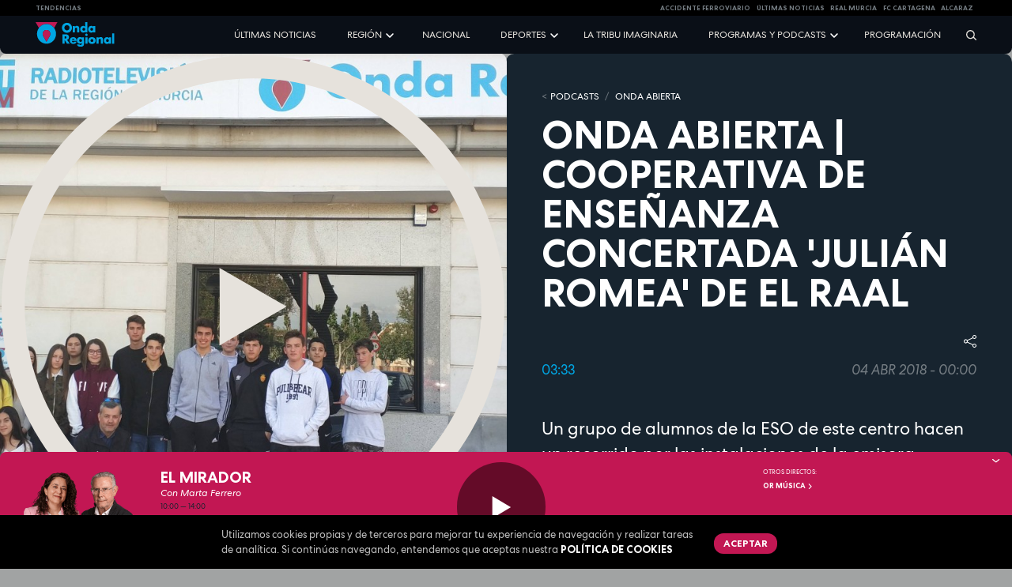

--- FILE ---
content_type: text/html; charset=UTF-8
request_url: https://www.orm.es/eorm/onda-abierta/onda-abierta-cooperativa-de-ensenanza-concertada-39-julian-romea-39-de-el-raal/
body_size: 9894
content:
<!DOCTYPE html> <html lang="es" prefix="og: http://ogp.me/ns#fb: http://ogp.me/ns/fb# article: http://ogp.me/ns/article#"> <head> <meta charset="utf-8"> <meta http-equiv="X-UA-Compatible" content="IE=edge"> <title>ONDA ABIERTA | Cooperativa de Enseñanza Concertada 'Julián Romea' de El Raal | ORM</title> <base href="https://www.orm.es/"/> <meta name="viewport" content="width=device-width, initial-scale=1"/> <meta name="description" content="Un grupo de alumnos de la ESO de este centro hacen un recorrido por las instalaciones de la emisora pública regional y conocen cómo es el trabajo en una radio. También se atreven a locutar un boletín de noticias"> <link rel="canonical" href="https://www.orm.es/eorm/onda-abierta/onda-abierta-cooperativa-de-ensenanza-concertada-39-julian-romea-39-de-el-raal/" /> <link rel="preconnect" href="https://media.orm.es/" crossorigin> <link rel="dns-prefetch" href="https://media.orm.es/"> <link rel="dns-prefetch" href="https://mediateca.regmurcia.com"> <link rel="dns-prefetch" href="https://www.googletagmanager.com"> <link rel="preload" as="font" href="https://www.orm.es/fonts/CentraNo2-Bold.woff2" crossorigin /> <link rel="preload" as="font" href="https://www.orm.es/fonts/CentraNo2-Book.woff2" crossorigin /> <meta property="og:type" content="article" /> <meta property="og:url" content="https://www.orm.es/eorm/onda-abierta/onda-abierta-cooperativa-de-ensenanza-concertada-39-julian-romea-39-de-el-raal/" /> <meta property="og:image" content="https://media.orm.es/thumbnail/Rms0V2pkWGN6MD0/1200/630/e/UmZCMXdRV0tKNEpaTWR1eGxpeW1nUFVJTjZ0aExNUkpNd3JuRFk4WjdXcz0=/onda-abierta-cooperativa-de-ensenanza-concertada-julian-romea-de-el-raal.jpg?nocache=1768816419"/> <meta property="og:image:width" content="1200"/> <meta property="og:image:height" content="630"/> <meta property="og:title" content="ONDA ABIERTA | Cooperativa de Ense&ntilde;anza Concertada &#039;Juli&aacute;n Romea&#039; de El Raal"/> <meta property="og:description" content="Un grupo de alumnos de la ESO de este centro hacen un recorrido por las instalaciones de la emisora p&uacute;blica regional y conocen c&oacute;mo es el trabajo en una radio. Tambi&eacute;n se atreven a locutar un bolet&iacute;n de noticias"/> <meta property="og:locale" content="es_ES"/> <meta name="twitter:card" content="summary_large_image"/> <meta name="twitter:site" content="@ormurcia"/> <meta name="twitter:image" content="https://media.orm.es/thumbnail/Rms0V2pkWGN6MD0/1200/600/e/UmZCMXdRV0tKNEpaTWR1eGxpeW1nUFVJTjZ0aExNUkpNd3JuRFk4WjdXcz0=/onda-abierta-cooperativa-de-ensenanza-concertada-julian-romea-de-el-raal.jpg?nocache=1768816419" /> <meta name="twitter:title" content="ONDA ABIERTA | Cooperativa de Ense&ntilde;anza Concertada &#039;Juli&aacute;n Romea&#039; de El Raal"/> <meta name="robots" content="max-image-preview:large"> <link rel="apple-touch-icon" sizes="180x180" href="/img/apple-touch-icon.png"> <link rel="icon" type="image/png" sizes="32x32" href="/img/favicon-32x32.png"> <link rel="icon" type="image/png" sizes="16x16" href="/img/favicon-16x16.png"> <link rel="manifest" href="/img/site.webmanifest"> <link rel="mask-icon" href="/img/safari-pinned-tab.svg" color="#5bbad5"> <link rel="shortcut icon" href="/img/favicon.ico"> <meta name="msapplication-TileColor" content="#da532c"> <meta name="msapplication-config" content="/img/browserconfig.xml"> <meta name="theme-color" content="#000000"> <meta name="msapplication-navbutton-color" content="#000000"> <meta name="apple-mobile-web-app-capable" content="yes"> <meta name="apple-mobile-web-app-status-bar-style" content="black"> <script type="application/ld+json">
        [{"@context":"https:\/\/schema.org","@type":"WebSite","name":"Onda Regional de Murcia","sameAs":["https:\/\/www.twitter.com\/ormurcia","https:\/\/www.facebook.com\/OndaRegional\/","https:\/\/www.instagram.com\/ondaregional\/","https:\/\/www.youtube.com\/channel\/UCyMxpHuuk2J_ofnTw6gnrMQ\/"],"description":"Onda Regional de Murcia","image":{"@type":"ImageObject","url":"https:\/\/www.orm.es\/thumbnails\/img\/images\/575\/323\/c\/logo-no-foto.jpg","width":"575","height":"323"},"url":"https:\/\/www.orm.es","creator":{"@type":"Organization","name":"Onda Regional de Murcia","logo":"https:\/\/www.orm.es\/thumbnails\/img\/images\/575\/323\/c\/logo-no-foto.jpg","url":"https:\/\/www.orm.es\/"}},{"@context":"https:\/\/schema.org","@type":"AudioObject","name":"ONDA ABIERTA | Cooperativa de Ense\u00f1anza Concertada 'Juli\u00e1n Romea' de El Raal","description":"Un grupo de alumnos de la ESO de este centro hacen un recorrido por las instalaciones de la emisora p\u00fablica regional y conocen c\u00f3mo es el trabajo en una radio. Tambi\u00e9n se atreven a locutar un bolet\u00edn de noticias","contentUrl":"https:\/\/media.orm.es\/audio\/descargar\/ZGUtZWwtcmFhbC5\/UmZCMXdRV0tKNEpaTWR1eGxpeW1nUFVJTjZ0aExNUkpNd3JuRFk4WjdXcz0=\/onda-abierta-cooperativa-de-ensenanza-concertada-39-julian-romea-39-de-el-raal.mp3","duration":"PT3M33S","uploadDate":"2018-04-04T00:00:00+0200","thumbnailUrl":"https:\/\/media.orm.es\/thumbnail\/Rms0V2pkWGN6MD0\/1400\/788\/c\/UmZCMXdRV0tKNEpaTWR1eGxpeW1nUFVJTjZ0aExNUkpNd3JuRFk4WjdXcz0=\/onda-abierta-cooperativa-de-ensenanza-concertada-julian-romea-de-el-raal.jpg","publisher":{"@type":"Organization","name":"Onda Regional de Murcia","logo":"https:\/\/www.orm.es\/thumbnails\/img\/images\/575\/323\/c\/logo-no-foto.jpg","url":"https:\/\/www.orm.es\/"}},{"@context":"https:\/\/schema.org","@type":"PodcastEpisode","url":"https:\/\/www.orm.es\/eorm\/onda-abierta\/onda-abierta-cooperativa-de-ensenanza-concertada-39-julian-romea-39-de-el-raal\/","name":"ONDA ABIERTA | Cooperativa de Ense\u00f1anza Concertada 'Juli\u00e1n Romea' de El Raal","datePublished":"2018-04-04T00:00:00+0200","timeRequired":"PT3M33S","description":"Un grupo de alumnos de la ESO de este centro hacen un recorrido por las instalaciones de la emisora p\u00fablica regional y conocen c\u00f3mo es el trabajo en una radio. Tambi\u00e9n se atreven a locutar un bolet\u00edn de noticias","associatedMedia":{"@type":"MediaObject","contentUrl":"https:\/\/media.orm.es\/audio\/descargar\/ZGUtZWwtcmFhbC5\/UmZCMXdRV0tKNEpaTWR1eGxpeW1nUFVJTjZ0aExNUkpNd3JuRFk4WjdXcz0=\/onda-abierta-cooperativa-de-ensenanza-concertada-39-julian-romea-39-de-el-raal.mp3"},"partOfSeries":{"@type":"PodcastSeries","name":"ONDA ABIERTA","url":"https:\/\/www.orm.es\/eorm\/onda-abierta\/"}}]    </script> <link rel="stylesheet" type="text/css" href="cache/css/4/47b32ebdaf53a44c51ecf63e9f88e1d2.css?v=1750245328"/>  <script>
        var initPage = [];
    </script> </head> <body>  <noscript><iframe src="https://www.googletagmanager.com/ns.html?id=GTM-5M6JDDL" height="0" width="0" style="display:none;visibility:hidden"></iframe></noscript>  <link rel="stylesheet" type="text/css" href="app/components/cookies/cookies.min.css"> <script src="app/components/cookies/cookies.min.js"></script> <div id='alerta_cookie'> <div id="alerta_cookie_contenedor"> <div class="alerta_cookie_texto"> Utilizamos cookies propias y de terceros para mejorar tu experiencia de navegaci&oacute;n y realizar tareas de anal&iacute;tica. Si contin&uacute;as navegando, entendemos que aceptas nuestra <a href='politica-de-cookies/' class="various" data-fancybox-type="iframe"> <strong>POL&Iacute;TICA DE COOKIES</strong></a> </div> <a href="javascript:void(null);" class="btn rounded-pill ms-4 mt-2 fs-6 lh-6 bg-granate fw-bold text-uppercase over-dark transition-3" title="Aceptar" onclick="aceptaCookies();ocultar('alerta_cookie');ocultar('alerta_cookie_espacio');">Aceptar</a> </div> </div> <div class="loading bg-gray position-fixed vh-100 w-100 z-index-999 opacity-75 d-flex align-items-center justify-content-center d-none"> <img src="img/icons/load.svg" class="is-2 opacity-100" alt="Loading"> </div> <header class="position-relative z-index-999"> <div id="navbar_top"> <div class="bg-black"> <div class="container-xxl"> <div class="contenedor d-flex justify-content-between top-bar"> <ul class="d-flex list-unstyled m-0"> <li class="d-flex p-1 ps-0"> <span class="fw-bold">Tendencias</span> </li> </ul> <ul class="d-flex list-unstyled m-0 overflow-hidden"> <li class="d-flex p-1"> <a class="fw-bold" href="https://www.orm.es/informativos/directo-accidente-ferroviario-en-adamuz-cordoba-1/">Accidente ferroviario</a> </li> <li class="d-flex p-1"> <a class="fw-bold" href="https://www.orm.es/ultimas-noticias/">Últimas Noticias</a> </li> <li class="d-flex p-1"> <a class="fw-bold" href="https://www.orm.es/deportes/tag/real-murcia/">Real Murcia</a> </li> <li class="d-flex p-1"> <a class="fw-bold" href="https://www.orm.es/deportes/tag/fc-cartagena/">FC cartagena</a> </li> <li class="d-flex p-1"> <a class="fw-bold" href="https://www.orm.es/deportes/alcaraz-bordea-la-perfeccion-en-el-us-open/">Alcaraz</a> </li> </ul> </div> </div> </div> <nav class="navbar navbar-expand-lg navbar-dark bg-dark rounded-4 rounded-top-0 transition-3_"> <div class="container-xxl menu"> <div> <a class="navbar-brand me-auto me-lg-0--" href="./" title="Onda Regional de Murcia"> <img src="img/orm.svg" class="img-fluid" alt="Onda Regional de Murcia"> </a> </div> <input type="checkbox" id="menu"> <label for="menu" class="ms-auto"><span class="navbar-toggler-icon"></span> <svg xmlns="http://www.w3.org/2000/svg" width="16" height="16" fill="currentColor" class="bi bi-x-lg close-icon" viewBox="0 0 16 16"> <path fill-rule="evenodd" d="M13.854 2.146a.5.5 0 0 1 0 .708l-11 11a.5.5 0 0 1-.708-.708l11-11a.5.5 0 0 1 .708 0Z"/> <path fill-rule="evenodd" d="M2.146 2.146a.5.5 0 0 0 0 .708l11 11a.5.5 0 0 0 .708-.708l-11-11a.5.5 0 0 0-.708 0Z"/> </svg> </label> <ul class="navbar-nav ms-auto start-0 rounded-4" itemscope itemtype="http://www.schema.org/SiteNavigationElement"> <li class="nav-item first-item" itemprop="name"><a class="nav-link" itemprop="url" href="ultimas-noticias/">Últimas noticias</a> </li> <li class="nav-item menu-hasdropdown" style="z-index: 1090;"> <span class="text-nowrap_" itemprop="name"> <a class="nav-link pe-0" itemprop="url" href="informativos/">Región</a> <label title="toggle menu" for="region" class="pe-1"> <svg width="12px" height="12px" viewBox="6 4.5 12 12" fill="none" class="filter-ffffff" xmlns="http://www.w3.org/2000/svg"> <path fill-rule="evenodd" clip-rule="evenodd" d="M16.5303 8.96967C16.8232 9.26256 16.8232 9.73744 16.5303 10.0303L12.5303 14.0303C12.2374 14.3232 11.7626 14.3232 11.4697 14.0303L7.46967 10.0303C7.17678 9.73744 7.17678 9.26256 7.46967 8.96967C7.76256 8.67678 8.23744 8.67678 8.53033 8.96967L12 12.4393L15.4697 8.96967C15.7626 8.67678 16.2374 8.67678 16.5303 8.96967Z" fill="black"/> </svg> </label> </span> <input type="checkbox" id="region"> <ul class="menu-dropdown"> <li itemprop="name"><a class="nav-link" itemprop="url" href="informativos/tag/murcia/">Murcia</a> </li> <li itemprop="name"><a class="nav-link" itemprop="url" href="informativos/tag/cartagena/">Cartagena</a> </li> <li itemprop="name"><a class="nav-link" itemprop="url" href="informativos/tag/lorca/">Lorca</a></li> <li class="menu-hasdropdown menu-hasflyout"> <span class="text-nowrap" itemprop="name"> <a class="nav-link" itemprop="url" href="informativos/">Otros municipios</a> <label title="toggle menu" for="municipios"> <i class="fa fa-caret-down menu-downicon"> <svg width="12px" height="12px" viewBox="6 4.5 12 12" fill="none" class="filter-ffffff" xmlns="http://www.w3.org/2000/svg"> <path fill-rule="evenodd" clip-rule="evenodd" d="M16.5303 8.96967C16.8232 9.26256 16.8232 9.73744 16.5303 10.0303L12.5303 14.0303C12.2374 14.3232 11.7626 14.3232 11.4697 14.0303L7.46967 10.0303C7.17678 9.73744 7.17678 9.26256 7.46967 8.96967C7.76256 8.67678 8.23744 8.67678 8.53033 8.96967L12 12.4393L15.4697 8.96967C15.7626 8.67678 16.2374 8.67678 16.5303 8.96967Z" fill="black"/> </svg> </i> <i class="fa fa-caret-right menu-righticon"> <svg width="24px" height="24px" viewBox="0 0 24 24" fill="none" class="filter-ffffff" xmlns="http://www.w3.org/2000/svg"> <path fill-rule="evenodd" clip-rule="evenodd" d="M9.96967 7.46967C10.2626 7.17678 10.7374 7.17678 11.0303 7.46967L15.0303 11.4697C15.3232 11.7626 15.3232 12.2374 15.0303 12.5303L11.0303 16.5303C10.7374 16.8232 10.2626 16.8232 9.96967 16.5303C9.67678 16.2374 9.67678 15.7626 9.96967 15.4697L13.4393 12L9.96967 8.53033C9.67678 8.23744 9.67678 7.76256 9.96967 7.46967Z" fill="black"/> </svg> </i> </label> </span> <input type="checkbox" id="municipios"> <ul class="menu-dropdown"> <li itemprop="name"><a class="nav-link" itemprop="url" href="informativos/tag/molina-de-segura/">Molina de Segura</a></li> <li itemprop="name"><a class="nav-link" itemprop="url" href="informativos/tag/jumilla/">Jumilla</a></li> <li itemprop="name"><a class="nav-link" itemprop="url" href="informativos/tag/yecla/">Yecla</a></li> <li itemprop="name"><a class="nav-link" itemprop="url" href="informativos/tag/cieza/">Cieza</a></li> <li itemprop="name"><a class="nav-link" itemprop="url" href="informativos/tag/totana/">Totana</a></li> <li itemprop="name"><a class="nav-link" itemprop="url" href="informativos/tag/caravaca/">Caravaca</a></li> </ul> </li> <li itemprop="name"><a class="nav-link" itemprop="url" href="informativos/tag/sucesos/">Sucesos</a> </li> <li><a class="nav-link" href="informativos/">Ver todos</a></li> </ul> </li> <li class="nav-item" itemprop="name"><a class="nav-link" itemprop="url" href="informativos/tag/nacional/">Nacional</a></li> <li class="nav-item menu-hasdropdown" style="z-index: 1090;"> <span class="text-nowrap_" itemprop="name"> <a class="nav-link pe-0" itemprop="url" href="deportes/">Deportes</a> <label title="toggle menu" for="deportes"> <svg width="12px" height="12px" viewBox="6 4.5 12 12" fill="none" class="filter-ffffff" xmlns="http://www.w3.org/2000/svg"> <path fill-rule="evenodd" clip-rule="evenodd" d="M16.5303 8.96967C16.8232 9.26256 16.8232 9.73744 16.5303 10.0303L12.5303 14.0303C12.2374 14.3232 11.7626 14.3232 11.4697 14.0303L7.46967 10.0303C7.17678 9.73744 7.17678 9.26256 7.46967 8.96967C7.76256 8.67678 8.23744 8.67678 8.53033 8.96967L12 12.4393L15.4697 8.96967C15.7626 8.67678 16.2374 8.67678 16.5303 8.96967Z" fill="black"/> </svg> </label> </span> <input type="checkbox" id="deportes"> <ul class="menu-dropdown"> <li itemprop="name"><a class="nav-link" itemprop="url" href="https://www.orm.es/deportes/tag/juegos-olimpicos-paris-2024/">JJOO París</a></li> <li class="menu-hasdropdown menu-hasflyout"> <span class="text-nowrap" itemprop="name"> <a class="nav-link" itemprop="url" href="deportes/tag/futbol/">Fútbol</a> <label title="toggle menu" for="deportes-futbol"> <i class="fa fa-caret-down menu-downicon"> <svg width="12px" height="12px" viewBox="6 4.5 12 12" fill="none" class="filter-ffffff" xmlns="http://www.w3.org/2000/svg"> <path fill-rule="evenodd" clip-rule="evenodd" d="M16.5303 8.96967C16.8232 9.26256 16.8232 9.73744 16.5303 10.0303L12.5303 14.0303C12.2374 14.3232 11.7626 14.3232 11.4697 14.0303L7.46967 10.0303C7.17678 9.73744 7.17678 9.26256 7.46967 8.96967C7.76256 8.67678 8.23744 8.67678 8.53033 8.96967L12 12.4393L15.4697 8.96967C15.7626 8.67678 16.2374 8.67678 16.5303 8.96967Z" fill="black"/> </svg> </i> <i class="fa fa-caret-right menu-righticon"> <svg width="24px" height="24px" viewBox="0 0 24 24" fill="none" class="filter-ffffff" xmlns="http://www.w3.org/2000/svg"> <path fill-rule="evenodd" clip-rule="evenodd" d="M9.96967 7.46967C10.2626 7.17678 10.7374 7.17678 11.0303 7.46967L15.0303 11.4697C15.3232 11.7626 15.3232 12.2374 15.0303 12.5303L11.0303 16.5303C10.7374 16.8232 10.2626 16.8232 9.96967 16.5303C9.67678 16.2374 9.67678 15.7626 9.96967 15.4697L13.4393 12L9.96967 8.53033C9.67678 8.23744 9.67678 7.76256 9.96967 7.46967Z" fill="black"/> </svg> </i> </label> </span> <input type="checkbox" id="deportes-futbol"> <ul class="menu-dropdown"> <li itemprop="name"><a class="nav-link" itemprop="url" href="deportes/tag/real-murcia/">Real Murcia</a></li> <li itemprop="name"><a class="nav-link" itemprop="url" href="deportes/tag/fc-cartagena/">FC Cartagena</a></li> </ul> </li> <li class="menu-hasdropdown menu-hasflyout"> <span class="text-nowrap" itemprop="name"> <a class="nav-link" itemprop="url" href="deportes/tag/baloncesto/">Baloncesto</a> <label title="toggle menu" for="deportes-baloncesto"> <i class="fa fa-caret-down menu-downicon"> <svg width="12px" height="12px" viewBox="6 4.5 12 12" fill="none" class="filter-ffffff" xmlns="http://www.w3.org/2000/svg"> <path fill-rule="evenodd" clip-rule="evenodd" d="M16.5303 8.96967C16.8232 9.26256 16.8232 9.73744 16.5303 10.0303L12.5303 14.0303C12.2374 14.3232 11.7626 14.3232 11.4697 14.0303L7.46967 10.0303C7.17678 9.73744 7.17678 9.26256 7.46967 8.96967C7.76256 8.67678 8.23744 8.67678 8.53033 8.96967L12 12.4393L15.4697 8.96967C15.7626 8.67678 16.2374 8.67678 16.5303 8.96967Z" fill="black"/> </svg> </i> <i class="fa fa-caret-right menu-righticon"> <svg width="24px" height="24px" viewBox="0 0 24 24" fill="none" class="filter-ffffff" xmlns="http://www.w3.org/2000/svg"> <path fill-rule="evenodd" clip-rule="evenodd" d="M9.96967 7.46967C10.2626 7.17678 10.7374 7.17678 11.0303 7.46967L15.0303 11.4697C15.3232 11.7626 15.3232 12.2374 15.0303 12.5303L11.0303 16.5303C10.7374 16.8232 10.2626 16.8232 9.96967 16.5303C9.67678 16.2374 9.67678 15.7626 9.96967 15.4697L13.4393 12L9.96967 8.53033C9.67678 8.23744 9.67678 7.76256 9.96967 7.46967Z" fill="black"/> </svg> </i> </label> </span> <input type="checkbox" id="deportes-baloncesto"> <ul class="menu-dropdown"> <li itemprop="name"><a class="nav-link" itemprop="url" href="deportes/tag/ucam-murcia-cb/">UCAM Murcia CB</a></li> <li itemprop="name"><a class="nav-link" itemprop="url" href="deportes/tag/hozono-global-jairis/">CB Jairis Alcantarilla</a></li> <li itemprop="name"><a class="nav-link" itemprop="url" href="deportes/tag/fc-cartagena-cb/">CB Cartagena</a></li> </ul> </li> <li class="menu-hasdropdown menu-hasflyout"> <span class="text-nowrap" itemprop="name"> <a class="nav-link" itemprop="url" href="deportes/tag/futbol-sala/">Fútbol Sala</a> <label title="toggle menu" for="deportes-futbolsala"> <i class="fa fa-caret-down menu-downicon"> <svg width="12px" height="12px" viewBox="6 4.5 12 12" fill="none" class="filter-ffffff" xmlns="http://www.w3.org/2000/svg"> <path fill-rule="evenodd" clip-rule="evenodd" d="M16.5303 8.96967C16.8232 9.26256 16.8232 9.73744 16.5303 10.0303L12.5303 14.0303C12.2374 14.3232 11.7626 14.3232 11.4697 14.0303L7.46967 10.0303C7.17678 9.73744 7.17678 9.26256 7.46967 8.96967C7.76256 8.67678 8.23744 8.67678 8.53033 8.96967L12 12.4393L15.4697 8.96967C15.7626 8.67678 16.2374 8.67678 16.5303 8.96967Z" fill="black"/> </svg> </i> <i class="fa fa-caret-right menu-righticon"> <svg width="24px" height="24px" viewBox="0 0 24 24" fill="none" class="filter-ffffff" xmlns="http://www.w3.org/2000/svg"> <path fill-rule="evenodd" clip-rule="evenodd" d="M9.96967 7.46967C10.2626 7.17678 10.7374 7.17678 11.0303 7.46967L15.0303 11.4697C15.3232 11.7626 15.3232 12.2374 15.0303 12.5303L11.0303 16.5303C10.7374 16.8232 10.2626 16.8232 9.96967 16.5303C9.67678 16.2374 9.67678 15.7626 9.96967 15.4697L13.4393 12L9.96967 8.53033C9.67678 8.23744 9.67678 7.76256 9.96967 7.46967Z" fill="black"/> </svg> </i> </label> </span> <input type="checkbox" id="deportes-futbolsala"> <ul class="menu-dropdown"> <li itemprop="name"><a class="nav-link" itemprop="url" href="deportes/tag/elpozo-murcia-fs/">ElPozo Murcia</a></li> <li itemprop="name"><a class="nav-link" itemprop="url" href="deportes/tag/jimbee-cartagena-fs/">Jimbee Cartagena</a> </li> </ul> </li> <li class="menu-hasdropdown menu-hasflyout"> <span class="text-nowrap" itemprop="name"> <a class="nav-link" itemprop="url" href="deportes/tag/tenis/">Tenis</a> <label title="toggle menu" for="deportes-tenis"> <i class="fa fa-caret-down menu-downicon"> <svg width="12px" height="12px" viewBox="6 4.5 12 12" fill="none" class="filter-ffffff" xmlns="http://www.w3.org/2000/svg"> <path fill-rule="evenodd" clip-rule="evenodd" d="M16.5303 8.96967C16.8232 9.26256 16.8232 9.73744 16.5303 10.0303L12.5303 14.0303C12.2374 14.3232 11.7626 14.3232 11.4697 14.0303L7.46967 10.0303C7.17678 9.73744 7.17678 9.26256 7.46967 8.96967C7.76256 8.67678 8.23744 8.67678 8.53033 8.96967L12 12.4393L15.4697 8.96967C15.7626 8.67678 16.2374 8.67678 16.5303 8.96967Z" fill="black"/> </svg> </i> <i class="fa fa-caret-right menu-righticon"> <svg width="24px" height="24px" viewBox="0 0 24 24" fill="none" class="filter-ffffff" xmlns="http://www.w3.org/2000/svg"> <path fill-rule="evenodd" clip-rule="evenodd" d="M9.96967 7.46967C10.2626 7.17678 10.7374 7.17678 11.0303 7.46967L15.0303 11.4697C15.3232 11.7626 15.3232 12.2374 15.0303 12.5303L11.0303 16.5303C10.7374 16.8232 10.2626 16.8232 9.96967 16.5303C9.67678 16.2374 9.67678 15.7626 9.96967 15.4697L13.4393 12L9.96967 8.53033C9.67678 8.23744 9.67678 7.76256 9.96967 7.46967Z" fill="black"/> </svg> </i> </label> </span> <input type="checkbox" id="deportes-tenis"> <ul class="menu-dropdown"> <li itemprop="name"><a class="nav-link" itemprop="url" href="deportes/tag/carlos-alcaraz/">Carlos Alcaraz</a></li> </ul> </li> <li class="menu-hasdropdown menu-hasflyout"> <span class="text-nowrap" itemprop="name"> <a class="nav-link" itemprop="url" href="deportes/tag/ciclismo/">Ciclismo</a> <label title="toggle menu" for="deportes-ciclismo"> <i class="fa fa-caret-down menu-downicon"> <svg width="12px" height="12px" viewBox="6 4.5 12 12" fill="none" class="filter-ffffff" xmlns="http://www.w3.org/2000/svg"> <path fill-rule="evenodd" clip-rule="evenodd" d="M16.5303 8.96967C16.8232 9.26256 16.8232 9.73744 16.5303 10.0303L12.5303 14.0303C12.2374 14.3232 11.7626 14.3232 11.4697 14.0303L7.46967 10.0303C7.17678 9.73744 7.17678 9.26256 7.46967 8.96967C7.76256 8.67678 8.23744 8.67678 8.53033 8.96967L12 12.4393L15.4697 8.96967C15.7626 8.67678 16.2374 8.67678 16.5303 8.96967Z" fill="black"/> </svg> </i> <i class="fa fa-caret-right menu-righticon"> <svg width="24px" height="24px" viewBox="0 0 24 24" fill="none" class="filter-ffffff" xmlns="http://www.w3.org/2000/svg"> <path fill-rule="evenodd" clip-rule="evenodd" d="M9.96967 7.46967C10.2626 7.17678 10.7374 7.17678 11.0303 7.46967L15.0303 11.4697C15.3232 11.7626 15.3232 12.2374 15.0303 12.5303L11.0303 16.5303C10.7374 16.8232 10.2626 16.8232 9.96967 16.5303C9.67678 16.2374 9.67678 15.7626 9.96967 15.4697L13.4393 12L9.96967 8.53033C9.67678 8.23744 9.67678 7.76256 9.96967 7.46967Z" fill="black"/> </svg> </i> </label> </span> <input type="checkbox" id="deportes-ciclismo"> <ul class="menu-dropdown"> <li itemprop="name"><a class="nav-link" itemprop="url" href="deportes/tag/alejandro-valverde/">Alejandro Valverde</a></li> <li itemprop="name"><a class="nav-link" itemprop="url" href="deportes/tag/luis-leon-sanchez/">Luis León Sánchez</a> </li> </ul> </li>  </ul> </li> <li class="nav-item" itemprop="name"><a class="nav-link" itemprop="url" href="/programas/tag/la-tribu-imaginaria/">La Tribu Imaginaria</a></li> <li class="nav-item menu-hasdropdown" style="z-index: 1090;"> <span class="text-nowrap_" itemprop="name"> <a class="nav-link pe-0" itemprop="url" href="programas/">Programas y podcasts</a> <label title="toggle menu" for="programas"> <svg width="12px" height="12px" viewBox="6 4.5 12 12" fill="none" class="filter-ffffff" xmlns="http://www.w3.org/2000/svg"> <path fill-rule="evenodd" clip-rule="evenodd" d="M16.5303 8.96967C16.8232 9.26256 16.8232 9.73744 16.5303 10.0303L12.5303 14.0303C12.2374 14.3232 11.7626 14.3232 11.4697 14.0303L7.46967 10.0303C7.17678 9.73744 7.17678 9.26256 7.46967 8.96967C7.76256 8.67678 8.23744 8.67678 8.53033 8.96967L12 12.4393L15.4697 8.96967C15.7626 8.67678 16.2374 8.67678 16.5303 8.96967Z" fill="black"/> </svg> </label> </span> <input type="checkbox" id="programas"> <ul class="menu-dropdown"> <li itemprop="name"><a class="nav-link" itemprop="url" href="/programas/el-mirador/">El Mirador</a></li> <li itemprop="name"><a class="nav-link" itemprop="url" href="/musicas-en-la-memoria/">Músicas en la Memoria</a></li> <li itemprop="name"><a class="nav-link" itemprop="url" href="/programas/tarde-abierta/">Tarde Abierta</a></li> <li itemprop="name"><a class="nav-link" itemprop="url" href="/programas/elultimopeldano/">El Último Peldaño</a></li> <li itemprop="name"><a class="nav-link" itemprop="url" href="/programas/el-rompeolas/">El Rompeolas</a></li> <li itemprop="name"><a class="nav-link" itemprop="url" href="/la-buena-onda/">La buena Onda</a></li> <li itemprop="name"><a class="nav-link" itemprop="url" href="/cafe-y-coplas/">Café y copla</a></li> <li itemprop="name"><a class="nav-link" itemprop="url" href="/gastroadictos/">Gastroadictos</a></li> <li itemprop="name"><a class="nav-link" itemprop="url" href="/la-montera/">La montera</a></li> <li itemprop="name"><a class="nav-link" itemprop="url" href="/el-encuentro/">EL ENCUENTRO</a></li> <li itemprop="name"><a class="nav-link" itemprop="url" href="/eorm/reaccionencadena/">REACCIÓN EN CADENA</a></li> <li itemprop="name"><a class="nav-link" itemprop="url" href="/la-hora-de-la-cigarra/">La Hora de la Cigarra</a></li> <li itemprop="name"><a class="nav-link" itemprop="url" href="/voces-en-el-espejo/">VOCES EN EL ESPEJO</a></li> <li itemprop="name"><a class="nav-link" itemprop="url" href="/mapas-musicales/">MAPAS MUSICALES</a></li> <li itemprop="name"><a class="nav-link" itemprop="url" href="/talentoculto-rm/">Talentoculto</a></li> </ul> </li> <li class="nav-item" itemprop="name"><a class="nav-link" itemprop="url" href="programacion/">Programación</a></li> </ul> <div class="collapse_ navbar-collapse_" id="main_nav"> <a href="#" aria-label="Buscar" class="nav-buscador" data-bs-toggle="offcanvas" data-bs-target="#offcanvas-buscador" aria-controls="offcanvas-buscador"> <svg xmlns="http://www.w3.org/2000/svg" fill="currentColor" class="bi bi-search" viewBox="0 0 9.38 8.99"> <path d="M6.86,3.92A2.95,2.95,0,1,1,3.92,1a2.94,2.94,0,0,1,2.94,3M9.23,8.16,7.17,6.1a3.88,3.88,0,0,0,.67-2.18A3.92,3.92,0,1,0,3.92,7.84a3.89,3.89,0,0,0,2.6-1l2,2A.47.47,0,0,0,8.89,9a.45.45,0,0,0,.34-.14.49.49,0,0,0,0-.69"/> </svg> </a> </div> </div> </nav> </div> </header> <div class="buscador-section"> <div class="offcanvas offcanvas-top bg-gray rounded-4 border-0 pb-4" data-bs-scroll="true" tabindex="-1" id="offcanvas-buscador"> <div class="container-xxl"> <div class="row"> <div class="col text-end my-2"> <button type="button" class="btn-close text-reset" data-bs-dismiss="offcanvas" aria-label="Cerrar"></button> </div> </div> <form id="formBuscador" class="d-flex"> <input class="form-control rounded-pill fs-2 me-2 px-4 border-0" type="search" placeholder="Buscar" name="q" minlength="3" autocomplete="off" aria-label="Buscar"> <button class="btn bg-granate rounded-circle btn-search-square transition-3 over-70" type="submit"> <svg xmlns="http://www.w3.org/2000/svg" width="16" height="16" fill="currentColor" class="bi bi-search is-2 text-white " viewBox="0 0 16 16"> <path d="M11.742 10.344a6.5 6.5 0 1 0-1.397 1.398h-.001c.03.04.062.078.098.115l3.85 3.85a1 1 0 0 0 1.415-1.414l-3.85-3.85a1.007 1.007 0 0 0-.115-.1zM12 6.5a5.5 5.5 0 1 1-11 0 5.5 5.5 0 0 1 11 0z"></path> </svg> </button> </form> <script>
                initPage.push(function () {

                    $("#formBuscador").validate({
                        errorClass: "error",
                        rules: {
                            q: {
                                required: true,
                                minlength: 3
                            }
                        },
                        messages: {
                            q: {
                                required: "Tienes que introducir una cadena de búsqueda",
                                minlength: jQuery.validator.format("La cadena debe contener {0} caracteres como mínimo")
                            }
                        },
                        submitHandler: function (form) {
                            $('.loading').removeClass('d-none');
                            $.ajax({
                                method: "POST",
                                url: "ajax/buscar/",
                                cache: false,
                                data: {
                                    id: function () {
                                        return '';
                                    },
                                    q: function () {
                                        return $("input[name=q]").val();
                                    }
                                }
                            }).done(function (data) {
                                if (data.status == 'success') {
                                    $('.buscadorResultados').html(data.resultados_html);
                                    $('.loading').addClass('d-none');
                                }
                                else {
                                                                        alert(data.msg);
                                    $('.loading').addClass('d-none');
                                    return false;
                                }
                            }).fail(function (data) {
                                                                alert('Error obteniendo los resultados de la búsqueda.');
                                $('.loading').addClass('d-none');
                                return false;
                            });

                        }
                    });
                });
            </script> <div class="row my-4"> <div class="col-md-12 buscadorResultados"> </div> </div> </div> </div> </div> <div class="content-orm"> <main> <section class="section-podcast-ficha rounded-4 d-flex align-items-center"> <div class="container-xxl g-0"> <div class="row g-0"> <div class="col-xs-12 col-md-6 pod"> <div class="sticky-top"> <div class="podcast-image-over position-relative pod-back rounded-5 m--1 d-flex align-items-center justify-content-center" style="background-image: url(https://media.orm.es/thumbnail/azRXamRYY3owPS5/800/800/c/UmZCMXdRV0tKNEpaTWR1eGxpeW1nUFVJTjZ0aExNUkpNd3JuRFk4WjdXcz0=/onda-abierta-cooperativa-de-ensenanza-concertada-julian-romea-de-el-raal.jpg);"> <a href="javascript:play(64290);" data-multimedia-id="64290" onclick="reproductorORMPlayPause(event, 'https://vod.redctnet.es/vod/_definst_/mp3:fms/ORM/audio/2018/04/64290.mp3/playlist.m3u8', this);" class="pod-rep pod-play z-index-2"></a> <div class="ratio ratio-1x1 pod-play-border transition-1"></div> </div> </div> </div> <div class="col-xs-12 col-md-6 rounded-5 bg-azul-oscuro"> <div class="mx-3 mx-sm-5 py-5 text-white"> <nav aria-label="breadcrumb"> <ol class="breadcrumb breadcrumb-podcasts text-uppercase fs-6"> <li class="breadcrumb-item"><a href="programas/" class="color-gris over-80 transition-1">Podcasts</a></li> <li class="breadcrumb-item active" aria-current="page"><a href="eorm/onda-abierta/" class="color-gris over-80 transition-1">ONDA ABIERTA</a> </li> </ol> </nav> <h1 class="fs-1 lh-1 text-white text-uppercase fw-bold">ONDA ABIERTA | Cooperativa de Enseñanza Concertada &#39;Julián Romea&#39; de El Raal </h1> <div class="fs-6 lh-6 font-italic mt-2"></div> <div class="share-icons text-end mt-4"> <div class="btn-group dropstart"> <a type="button" class="text-white" data-bs-toggle="dropdown" aria-expanded="false"> <svg xmlns="http://www.w3.org/2000/svg" width="16" height="16" fill="currentColor" class="bi bi-share" viewBox="0 0 16 16"> <path d="M13.5 1a1.5 1.5 0 1 0 0 3 1.5 1.5 0 0 0 0-3zM11 2.5a2.5 2.5 0 1 1 .603 1.628l-6.718 3.12a2.499 2.499 0 0 1 0 1.504l6.718 3.12a2.5 2.5 0 1 1-.488.876l-6.718-3.12a2.5 2.5 0 1 1 0-3.256l6.718-3.12A2.5 2.5 0 0 1 11 2.5zm-8.5 4a1.5 1.5 0 1 0 0 3 1.5 1.5 0 0 0 0-3zm11 5.5a1.5 1.5 0 1 0 0 3 1.5 1.5 0 0 0 0-3z"/> </svg> </a> <ul class="dropdown-menu px-1 py-0 rounded-pill me-1"> <div class="text-end d-flex align-items-center"> <a target="_blank" rel="nofollow" href="https://www.facebook.com/sharer/sharer.php?u=https://www.orm.es/eorm/onda-abierta/onda-abierta-cooperativa-de-ensenanza-concertada-39-julian-romea-39-de-el-raal/" role="button" class="over-80 transition-3 px-1"> <svg xmlns="http://www.w3.org/2000/svg" width="16" height="16" fill="currentColor" class="bi bi-facebook " viewBox="0 0 16 16"> <path d="M16 8.049c0-4.446-3.582-8.05-8-8.05C3.58 0-.002 3.603-.002 8.05c0 4.017 2.926 7.347 6.75 7.951v-5.625h-2.03V8.05H6.75V6.275c0-2.017 1.195-3.131 3.022-3.131.876 0 1.791.157 1.791.157v1.98h-1.009c-.993 0-1.303.621-1.303 1.258v1.51h2.218l-.354 2.326H9.25V16c3.824-.604 6.75-3.934 6.75-7.951z"/> </svg> </a> <a target="_blank" rel="nofollow" href="https://twitter.com/intent/tweet?original_referer=https://www.orm.es/eorm/onda-abierta/onda-abierta-cooperativa-de-ensenanza-concertada-39-julian-romea-39-de-el-raal/&text=ONDA+ABIERTA+%7C+Cooperativa+de+Ense%C3%B1anza+Concertada+%27Juli%C3%A1n+Romea%27+de+El+Raal&url=https://www.orm.es/eorm/onda-abierta/onda-abierta-cooperativa-de-ensenanza-concertada-39-julian-romea-39-de-el-raal/&via=ormurcia" role="button" class="over-80 transition-3 px-1"> <svg xmlns="http://www.w3.org/2000/svg" width="16" height="16" fill="currentColor" class="bi bi-twitter" viewBox="0 0 16 16"> <path d="M5.026 15c6.038 0 9.341-5.003 9.341-9.334 0-.14 0-.282-.006-.422A6.685 6.685 0 0 0 16 3.542a6.658 6.658 0 0 1-1.889.518 3.301 3.301 0 0 0 1.447-1.817 6.533 6.533 0 0 1-2.087.793A3.286 3.286 0 0 0 7.875 6.03a9.325 9.325 0 0 1-6.767-3.429 3.289 3.289 0 0 0 1.018 4.382A3.323 3.323 0 0 1 .64 6.575v.045a3.288 3.288 0 0 0 2.632 3.218 3.203 3.203 0 0 1-.865.115 3.23 3.23 0 0 1-.614-.057 3.283 3.283 0 0 0 3.067 2.277A6.588 6.588 0 0 1 .78 13.58a6.32 6.32 0 0 1-.78-.045A9.344 9.344 0 0 0 5.026 15z"/> </svg> </a> <a href="https://www.orm.es/eorm/onda-abierta/onda-abierta-cooperativa-de-ensenanza-concertada-39-julian-romea-39-de-el-raal/" role="button" class="over-80 transition-3 px-1 copiar_enlace" data-share-url="https://www.orm.es/eorm/onda-abierta/onda-abierta-cooperativa-de-ensenanza-concertada-39-julian-romea-39-de-el-raal/" data-bs-container="body" data-bs-toggle="popover" data-bs-content="Enlace copiado al portapapeles"> <svg xmlns="http://www.w3.org/2000/svg" width="16" height="16" fill="currentColor" class="bi bi-link-45deg" viewBox="0 0 16 16"> <path d="M4.715 6.542 3.343 7.914a3 3 0 1 0 4.243 4.243l1.828-1.829A3 3 0 0 0 8.586 5.5L8 6.086a1.002 1.002 0 0 0-.154.199 2 2 0 0 1 .861 3.337L6.88 11.45a2 2 0 1 1-2.83-2.83l.793-.792a4.018 4.018 0 0 1-.128-1.287z"/> <path d="M6.586 4.672A3 3 0 0 0 7.414 9.5l.775-.776a2 2 0 0 1-.896-3.346L9.12 3.55a2 2 0 1 1 2.83 2.83l-.793.792c.112.42.155.855.128 1.287l1.372-1.372a3 3 0 1 0-4.243-4.243L6.586 4.672z"/> </svg> </a> </div> </ul> </div> </div> <script>
                            var popover;
                            initPage.push(function () {
                                popover = new bootstrap.Popover(document.querySelector('.copiar_enlace'), {});
                            });
                        </script> <div class="d-flex justify-content-between align-items-end fs-4 my-3"> <div class="color-azul-claro ">03:33</div> <div class="color-gris font-italic text-uppercase">04 ABR 2018 - 00:00</div> </div> <div class="my-5 fs-3 ln-3 section-podcast-ficha-dc"> Un grupo de alumnos de la ESO de este centro hacen un recorrido por las instalaciones de la emisora pública regional y conocen cómo es el trabajo en una radio. También se atreven a locutar un boletín de noticias </div> <div class="my-5 fs-3 ln-3 section-podcast-ficha-d"> </div> <hr class="opacity-50"> <div class="text-uppercase color-gris fw-bold fs-6 lh-6 mb-3">Temas</div> <div> <a href="eorm/tag/educacion/" class="d-flex align-items-center justify-content-between btn rounded-pill w-100 mb-2 py-2 px-3 fs-6 lh-6 bg-granate text-white text-start text-uppercase over-80 transition-3">educación <img src="img/icons/chevron-right.svg" alt="Chebrón derecha" class="is-6 "></a> <a href="eorm/tag/onda-abierta/" class="btn rounded-pill mb-2 py-2 px-3 fs-6 lh-6 bg-gris text-white text-uppercase over-80 transition-3">Onda Abierta</a> </div> </div> </div> </div> </div> </section> </main> </div>   <footer id="footer" class="bg-black color-gris rounded-4 py-5"> <div class="footer-content container-xxl pb-5 pb-md-0" itemscope itemtype="http://www.schema.org/SiteNavigationElement"> <div class="row "> <div class="col-2 col-md-2 d-flex order-3 order-md-1"> <div class="logo-footer mx-md-2 my-2 ">Onda Regional</div> </div> <div class="col-10 col-md-4 ms-auto order-3 order-md-1"><p class="fs-5 lh-xs-4 m-0 "> Onda Regional de Murcia.<br> <span class="d-none d-md-inline-block">Copyright</span> © 2026.<br class="d-none d-md-inline-block"> Todos los derechos reservados.<br> Radiotelevisión de la Región de Murcia. </p> </div> <div class="col-md-2 col-6 order-1 mb-4 mb-md-0"> <nav class="menu-footer"> <ul class="list-unstyled m-0"> <li itemprop="name"><a href="sobre-orm/" itemprop="url" class="text-white fw-bold fs-5 lh-5 over-azul transition-1">Sobre ORM</a></li> <li itemprop="name"><a href="donde-escucharnos/" itemprop="url" class="text-white fw-bold fs-5 lh-5 over-azul transition-1">Sintoniza</a></li> <li itemprop="name"><a href="publicidad/" itemprop="url" class="text-white fw-bold fs-5 lh-5 over-azul transition-1">Publicidad</a></li> <li itemprop="name"><a href="direcciones-y-telefonos/" itemprop="url" class="text-white fw-bold fs-5 lh-5 over-azul transition-1">Direcciones y teléfonos</a></li> <li itemprop="name"><a href="politica-proteccion-de-datos/" itemprop="url" class="text-white fw-bold fs-5 lh-5 over-azul transition-1">Protección de datos</a></li> <li itemprop="name"><a href="aviso-legal/" itemprop="url" class="text-white fw-bold fs-5 lh-5 over-azul transition-1">Aviso legal</a></li> </ul> </nav> </div> <div class="col-md-2 col-6 order-1 mb-4 mb-md-0"> <nav class="menu-footer"> <ul class="list-unstyled m-0"> <li itemprop="name"><a href="contactar/" itemprop="url" class="text-white fw-bold fs-5 lh-5 over-azul transition-1">Contacto</a></li> <li><a href="https://www.twitter.com/ormurcia" class="text-white fw-bold fs-5 lh-5 over-azul transition-1" rel="nofollow" target="_blank">Twitter</a></li> <li><a href="https://www.facebook.com/OndaRegional/" class="text-white fw-bold fs-5 lh-5 over-azul transition-1" rel="nofollow" target="_blank">Facebook</a></li> <li><a href="https://www.instagram.com/ondaregional/" class="text-white fw-bold fs-5 lh-5 over-azul transition-1" rel="nofollow" target="_blank">Instagram</a></li> <li><a href="https://www.youtube.com/channel/UCyMxpHuuk2J_ofnTw6gnrMQ/" class="text-white fw-bold fs-5 lh-5 over-azul transition-1" rel="nofollow" target="_blank">Youtube</a></li> <li itemprop="name"><a href="https://www.orm.es/rss/" itemprop="url" class="text-white fw-bold fs-5 lh-5 over-azul transition-1" target="_blank">RSS</a></li> </ul> </nav> </div> </div> </div> </footer>  <script src="js/bootstrap.bundle.js"></script> <script src="js/vendor/jquery-3.5.1.min.js"></script> <script src="js/theme/validate/jquery.validate.min.js"></script> <script src="js/theme/pjax-sliphua/pjax.min.js"></script> <script src="js/theme/keen-slider/keen-slider.min.js"></script> <script src="js/theme/marquee/jquery.marquee.min.js" type="text/javascript"></script> <script src="js/theme/marquee/jquery.pause.js"></script> <script src="js/inc_js.js"></script> <script>
    var pjax;
    $(function () {
                for (var i = 0; i < initPage.length; i++) {
            initPage[i]();
        }
    });

    function preparaInitPage() {
        initPage = [];
    }

    function lanzaInitPage() {
        pageLoad();
        for (var i = 0; i < initPage.length; i++) {
            initPage[i]();
        }
    }

    jQuery(window).on('load', function () {
        if (!window._isPjaxSet) {
            pjax = new Pjax({
                selectors: [
                    "title",
                    "header",
                    "meta[name=description]",
                    ".content-orm"
                ],
                cacheBust: false,
                defaultTrigger: {
                    exclude: 'a[data-no-pjax]'
                }
            });
            window._isPjaxSet = true;
        }

        document.addEventListener('pjax:send', preparaInitPage);
        document.addEventListener("pjax:success", lanzaInitPage);

    });

</script><nav class="navbar navbar-expand-lg navbar-light bg-granate fixed-bottom pb-0_ rounded-4 rounded-bottom-0 active" id="player"> <div class="container-xxl d-block g-2"> <div class="position-relative d-flex"> <div class="flex-fill row align-items-center"> <div class="col-auto active-col-100"> <div class="reproductor row d-flex justify-content-center flex-nowrap"> <div class="col-auto rep-programa d-flex align-items-center me-auto pe-0 "> <button type="button" class="player-prev me-md-3 me-1 over-80 d-none" onclick="reproductorORMRewind(15, this);" style="/*visibility: hidden;*/" title="Retroceder 15 segundos"></button> <button type="button" class=" play-pausa play over-80" onclick="reproductorORMPlayPause(event, '', this);" title="Play/Pausa"> </button> <button type="button" class="player-next ms-md-3 ms-1 over-80 scaleX-1 d-none" onclick="reproductorORMForward(15, this);" style="/*visibility: hidden;*/" title="Avanzar 15 segundos"></button> </div> <div class="col-md_ col-auto ms-0 ps-0 rep-reproductor row"> <div class="col-auto locutor accordion-item-reducido d-flex_ pe-0 h-100 align-self-end" style="background-image: url('https://media.orm.es/thumbnail/SXphMmN2Y3owPS5/594/429/c/MDlUUDZ3RDhKbG1CY3JyYkI0MVlTVjRPM1JXay83REtqNWFESkIza2cvcz0=.png')"> </div> <div class="col-md col-auto rep-titulo-subtitulo"> <div class="d-flex full-height rep-titulo-subtitulo-child"> <div class="d-flex flex-column rep-titulo-subtitulo-child-child "> <span class="rep-titulo fw-bold line-clamp-2 line-clamp-xs-3">EL MIRADOR</span> <span class="rep-subtitulo accordion-item-reducido align-self-start font-italic ">Con Marta Ferrero</span> <span class="rep-duracion fs-7 color-granate-oscuro-2 active" style="/*display: none;*/"><span class="rep-duracion-start">10:00</span> — <span class="rep-duracion-end">14:00</span></span> </div> <div class="en-directo badge rounded-pill d-flex align-items-center"> <span class="label-en-directo fw-bold">En directo</span> <svg xmlns="http://www.w3.org/2000/svg" fill="currentColor" class="bi bi-dot spinner-grow" viewBox="0 0 16 16"> <path d="M8 9.5a1.5 1.5 0 1 0 0-3 1.5 1.5 0 0 0 0 3z"/> </svg> </div> <div class="en-podcast badge rounded-pill d-flex align-items-center d-none"> <span class="label-podcast fw-bold">PODCAST</span> </div> </div> </div> </div> <div class="col-auto col-md-3 rep-links rep-bloque-directos active position-absolute end-0"> <div class="fs-8 lh-8 text-white text-uppercase mb-2">Otros directos:</div> <nav class="nav flex-column d-none_ d-md-flex_ d-flex pe-3_ enlaces rep-directos"> <a href="javascript:void(null);" class="fs-7 lh-7 text-white text-uppercase fw-bold mb-1" onclick="reproductorORMPlayPause(event, 'https://crmlive.redctnet.es/liveedge/orm/ormmusical/playlist.m3u8', this);" data-directo-id="2">OR Música <img src="img/icons/chevron-right.svg" alt="Chebrón derecha" class="is-6 "></a> </nav> </div> <div class="col-md-3 rep-bloque-volver align-items-center mb-1" style="display: none; order: 3;"> <a href="" data-directo-id="1" class="align-middle badge d-flex justify-content-between align-items-center bg-white rounded-6 px-3 py-1 fw-bold transition-3 over-80 fs-5 lh-5" onclick="reproductorORMPlayPause(event, reproductorORMaudioDefault, this);">Volver al directo </a> </div> </div> </div> <div class="col me-4 active-col-100"> <div class="progress w-100 progress-orm mb-2 mt-1"> <div class="progress-bar" role="progressbar" style="width: 0%" aria-valuenow="0" aria-valuemin="0" aria-valuemax="100"></div> </div> </div> </div> </div> <a class="btn-reproductor position-absolute top-0 end-0 pe-3 active" href="javascript:void(null);" aria-expanded="true"> <img src="img/icons/chevron-down.svg" alt=""/> </a> </div> </nav> <div class="player-orm-directo" style="display: none;"> <div id="reproductor-directo"></div> </div> <script src="https://mediateca.regmurcia.com/MediatecaCRM/jwplayer/jwplayer.js"></script> <script>jwplayer.key = "iEivSv5bTXmEwFDevCZIx6P7bQZvpErjb80MY78oqpsyrN7X";</script> <script src="js/player_orm.js"></script> </body> </html> 

--- FILE ---
content_type: image/svg+xml
request_url: https://www.orm.es/img/icons/pod-play.svg
body_size: 483
content:
<?xml version="1.0" encoding="utf-8"?>
<!-- Generator: Adobe Illustrator 25.1.0, SVG Export Plug-In . SVG Version: 6.00 Build 0)  -->
<svg version="1.1" id="Capa_1" xmlns="http://www.w3.org/2000/svg" xmlns:xlink="http://www.w3.org/1999/xlink" x="0px" y="0px"
	 viewBox="0 0 329.29 329.29" style="enable-background:new 0 0 329.29 329.29;" xml:space="preserve">
<style type="text/css">
	.st0{fill:#E6E2DC;}
</style>
<path class="st0" d="M142.82,139.45l43.65,25.24l-43.52,25.16C143.16,189.61,143.16,138.47,142.82,139.45"/>
</svg>


--- FILE ---
content_type: image/svg+xml
request_url: https://www.orm.es/img/icons/chevron-down.svg
body_size: 639
content:
<?xml version="1.0" encoding="utf-8"?>
<!-- Generator: Adobe Illustrator 25.1.0, SVG Export Plug-In . SVG Version: 6.00 Build 0)  -->
<svg version="1.1" id="Capa_1" xmlns="http://www.w3.org/2000/svg" xmlns:xlink="http://www.w3.org/1999/xlink" x="0px" y="0px"
	 viewBox="0 0 13.31 8.07" style="enable-background:new 0 0 13.31 8.07;" xml:space="preserve">
<style type="text/css">
	.st0{fill:#C21754;}
	.st1{clip-path:url(#SVGID_2_);fill:none;stroke:#FFFFFF;stroke-width:2;stroke-linecap:round;}
</style>
<polyline class="st0" points="1167.34,-507.4 1173,-501.75 1178.66,-507.4 "/>
<g>
	<g>
		<defs>
			<rect id="SVGID_1_" y="0" width="13.31" height="8.07"/>
		</defs>
		<clipPath id="SVGID_2_">
			<use xlink:href="#SVGID_1_"  style="overflow:visible;"/>
		</clipPath>
		<polyline class="st1" points="1,1 6.66,6.66 12.31,1 		"/>
	</g>
</g>
</svg>


--- FILE ---
content_type: application/javascript; charset=utf-8
request_url: https://www.orm.es/js/inc_js.js
body_size: 1594
content:
var didScroll;
var lastScrollTop = 0;
var delta = 80;
/* var delta = 40;*/
var navbarHeight;

jQuery(document).ready(function () {

    // Ocultar scrollbar con el buscador
    var myOffcanvas = document.getElementById('offcanvas-buscador');
    myOffcanvas.addEventListener('show.bs.offcanvas', function () {
        console.log('show.bs.offcanvas-0');
        document.body.style.overflow = "hidden";
    });
    myOffcanvas.addEventListener('shown.bs.offcanvas', function () {
        console.log('shown.bs.offcanvas-0');
        focusInputBuscador();
    });
    myOffcanvas.addEventListener('hide.bs.offcanvas', function () {
        console.log('hide.bs.offcanvas-0');
        document.body.style.overflow = "auto";
    });

    // Ocultamos Header al bajar con scroll
    navbarHeight = jQuery('#navbar_top').outerHeight();
    jQuery('#offcanvas-buscador, .loading').css("margin-top", navbarHeight);
    jQuery(window).scroll(function (event) {
        hasScrolled();
    });

    // Funcionalidades REPRODUCTOR ORM ***************************

    // Funcionalidad de Flecha en reproductor
    $('#player').click(function (e) {
        if ($("#player").hasClass("active")) {
        } else {
            reproductorORMvisualizacionmaximizar();
        }
    });

    $('.btn-reproductor').click(function (e) {
        if ($("#player").hasClass("active")) {
            reproductorORMvisualizacionminimizar();
            e.stopPropagation();
        }
    });

    $('#player div, #player a, #player button').click(function (e) {
        e.preventDefault();
    });
    pageLoad();
    refreshPlayerORMDataInterval();

    // Ajustamos el margen del pie
    $('body').css('margin-bottom', $("#player").height());
    $('#offcanvas-buscador, .loading').css('margin-bottom', $("#player").height());

});

function pageLoad() {

    // Ocultar buscador al visitar enlace de resultados de búsqueda
    $('.loading').addClass('d-none');
    $('#offcanvas-buscador').offcanvas('hide');


    // Ocultar scroll en móvil si expandimos el menú
    $("#menu").on('change', function () {
        if ($(this).is(':checked')) {
            $("body").css("overflow", "hidden");
        } else {
            $("body").css("overflow", "auto");
        }
    });
    $(".nav-link").click(function () {
        $("body").css("overflow", "auto");
    });

    $('.copiar_enlace, .copiar_enlace_2').on('click', function () {
        event.preventDefault();
        var share_url = $(this).data('share-url');
        $('<input type="text" value="' + share_url + '" id="copiar_enlace_input" style="position: absolute; left: -1000px; top: -1000px"/>').appendTo('body');
        var copyText = document.getElementById("copiar_enlace_input");
        copyText.select();
        copyText.setSelectionRange(0, 99999);
        document.execCommand("copy");
        $('#copiar_enlace_input').remove();
        var popover = new bootstrap.Popover($(this), {});
        popover.show();
        setTimeout(function () {
            $('.popover').hide();
        }, 3000);
        // bootstrap_alert.warning('El enlace se ha copiado al <strong>portapapeles</strong>', 'success', 4000);
        // setTimeout(function() { popover.hide(); }, 2000);
        return (false);
    });
}

function focusInputBuscador() {
    jQuery('#offcanvas-buscador input[name="q"]').focus();
}

function hasScrolled() {
    var st = jQuery(this).scrollTop();
    navbarHeight_2 = jQuery('#navbar_top').outerHeight();

    // Make sure they scroll more than delta
    if (Math.abs(lastScrollTop - st) <= delta)
        return;

    if (st > lastScrollTop && st > navbarHeight) {

        // Scroll Down
        jQuery('#navbar_top').removeClass('fixed-top');
        jQuery('#offcanvas-buscador, .loading').css("margin-top", navbarHeight_2);
        jQuery('header').css("margin-top", 0);

    } else {
        // Scroll Up
        if (st + jQuery(window).height() < jQuery(document).height()) {
            jQuery('#navbar_top').addClass('fixed-top navbar-mini');
            jQuery('#navbar_top .navbar-brand img').attr('src','img/orm-min.svg');
            jQuery('#offcanvas-buscador, .loading').css("margin-top", navbarHeight_2);
            jQuery('header').css("margin-top", navbarHeight);
        }
    }
    if (jQuery(window).scrollTop() < delta) {
        jQuery('#offcanvas-buscador, .loading').css("margin-top", navbarHeight);
        jQuery('#navbar_top').removeClass('navbar-mini');
        jQuery('#navbar_top .navbar-brand img').attr('src','img/orm.svg');
        navbarHeight_2 = jQuery('#navbar_top').outerHeight();
        jQuery('header').css("margin-top", navbarHeight);


    }

    lastScrollTop = st;
}


--- FILE ---
content_type: image/svg+xml
request_url: https://www.orm.es/img/icons/chevron-right.svg
body_size: 634
content:
<?xml version="1.0" encoding="utf-8"?>
<!-- Generator: Adobe Illustrator 25.1.0, SVG Export Plug-In . SVG Version: 6.00 Build 0)  -->
<svg version="1.1" id="Capa_1" xmlns="http://www.w3.org/2000/svg" xmlns:xlink="http://www.w3.org/1999/xlink" x="0px" y="0px"
	 viewBox="0 0 8.1 13.3" style="enable-background:new 0 0 8.1 13.3;" xml:space="preserve">
<style type="text/css">
	.st0{fill:#C21754;}
	.st1{clip-path:url(#SVGID_2_);fill:none;stroke:#FFFFFF;stroke-width:2;stroke-linecap:round;}
</style>
<polyline class="st0" points="1164.7,-504.8 1170.4,-499.1 1176,-504.8 "/>
<g>
	<g>
		<defs>
			<rect id="SVGID_1_" width="8.1" height="13.3"/>
		</defs>
		<clipPath id="SVGID_2_">
			<use xlink:href="#SVGID_1_"  style="overflow:visible;"/>
		</clipPath>
		<polyline class="st1" points="1,12.3 6.7,6.7 1,1 		"/>
	</g>
</g>
</svg>
